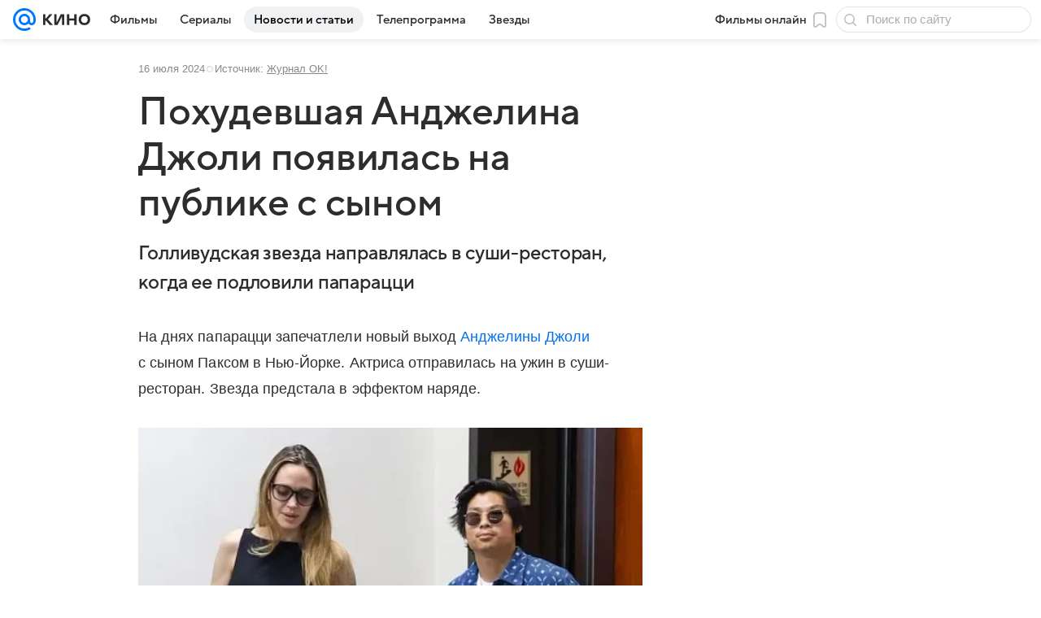

--- FILE ---
content_type: text/plain; charset=utf-8
request_url: https://media-stat.mail.ru/metrics/1.0/
body_size: 693
content:
eyJhbGciOiJkaXIiLCJjdHkiOiJKV1QiLCJlbmMiOiJBMjU2R0NNIiwidHlwIjoiSldUIn0..o2SPTjtOH5l317qG.[base64].P7VTLxr9UXok2lY9mQIrTg